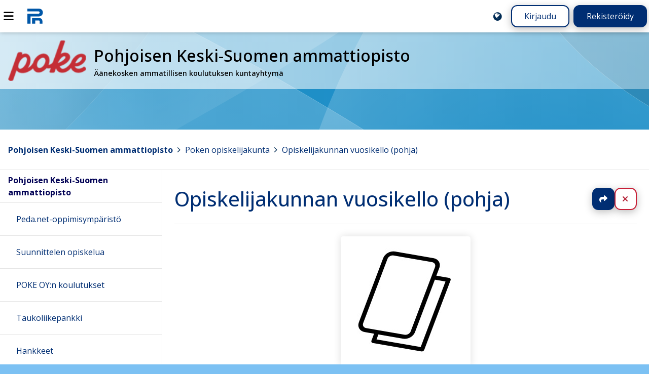

--- FILE ---
content_type: text/html; charset=UTF-8
request_url: https://peda.net/poke/poken-oppilaskunta/opiskelijakunnan-vuosikello-pohja
body_size: 3070
content:
<!doctype html>
<html class="pagewithtoplevelbanner anonymous modifyenabled" data-random="b790f5e93" data-csrf="27814:e8d95e6a2b0304396206e4ab6420496988b48366" lang="fi" dir="ltr">
<head>
<meta charset="utf-8"/>
<meta name="viewport" content="width=device-width,initial-scale=1"/>
<title>Opiskelijakunnan vuosikello (pohja)</title>
<link rel="stylesheet" href="https://peda.net/:static/527/layout.css"/>
<link rel="stylesheet" href="https://fonts.googleapis.com/css2?family=Open+Sans:ital,wdth,wght@0,75..100,300..800;1,75..100,300..800&amp;display=swap"/>
<link rel="preload" as="script" href="https://peda.net/:static/527/require.js" nonce="4927dffdd556511635a6e9b58c862956"/>
<link rel="preload" as="script" href="https://peda.net/:static/527/main.js" nonce="4927dffdd556511635a6e9b58c862956"/>
<link rel="preload" as="script" href="https://peda.net/:static/527/jquery/jquery.js" nonce="4927dffdd556511635a6e9b58c862956"/>
<link rel="preload" as="script" href="https://peda.net/:static/527/i18n.js" nonce="4927dffdd556511635a6e9b58c862956"/>
<link rel="preload" as="script" href="https://peda.net/:static/527/tweaks.js" nonce="4927dffdd556511635a6e9b58c862956"/>
<script data-main="https://peda.net/:static/527/main" data-gtags="G-NLHX7EELB6" src="https://peda.net/:static/527/require.js" async="async" nonce="4927dffdd556511635a6e9b58c862956"></script>
<link href="https://peda.net/:static/527/apple-touch-icon.png" rel="apple-touch-icon">
<meta property="og:type" content="website"/>
<meta property="og:ttl" content="600"/>
<meta property="og:site_name" content="Peda.net"/>
<meta property="og:url" content="https://peda.net/poke/poken-oppilaskunta/opiskelijakunnan-vuosikello-pohja"/>
<meta property="og:title" content="Opiskelijakunnan vuosikello (pohja)"/>
<meta property="og:description" content="Elinikäinen ja toimintavarma kotimainen oppimisen ympäristö"/>
<meta name="description" content="Elinikäinen ja toimintavarma kotimainen oppimisen ympäristö"/>
<meta property="og:image" content="https://peda.net/poke/poken-oppilaskunta/opiskelijakunnan-vuosikello-pohja:file/opengraph/e83dc89d.png"/>
<meta name="twitter:card" content="summary"/>
<meta name="twitter:site" content="@PedaNet"/>
<meta name="twitter:title" content="Opiskelijakunnan vuosikello (pohja)"/>
<link rel="canonical" href="https://peda.net/id/4d0da9f0bb2"/>
<link rel="stylesheet" href="https://peda.net/poke:themecss/f2659e5bb614f03aa6a01702417e9c13e510dee1.css" media="all"/>
<meta name="theme-color" content="#0080c0"/>
<link rel="icon" href="https://peda.net/:static/527/peda.net.logo.bg.svg">
</head>
<body class="instapaper_ignore" >
<div class="top"></div>
<nav class="global" aria-label="Yläpalkki"><div class="menu"><a id="navtoggle" title="Navigointi" href="#navigation"><img src="https://peda.net/:static/527/icon/menu.svg" alt="Navigointi" loading="lazy"></a></div>
<div class="logo"><a href="https://peda.net/"><img src="https://peda.net/:static/527/peda.net.logo.bg.svg" alt="Peda.net"><span aria-hidden="true">Peda.net</span></a></div>
<div class="loginlogout"><a href="https://peda.net/poke/poken-oppilaskunta/opiskelijakunnan-vuosikello-pohja:setlanguage#top" title="English / Suomi / Svenska / ..." class="setlanguage"><img src="https://peda.net/:static/527/icon/language-blue.svg" alt="English"/></a><a href="https://peda.net/:login?sessionhistory=4d0da9f0-bb25-11ec-aad8-f8f21e980f51#top" class="login secondarybutton">Kirjaudu</a><a href="https://peda.net/:register#top" class="register primarybutton">Rekisteröidy</a></div></nav><header class="page enclose"><div class="banner"><h1 class="toplevel service"><a href="https://peda.net/poke#top" class="withsubtitle1"><img src="https://peda.net/poke:file/icon/2.9cecf0f3.png" alt="" class="icon"><span><span>Pohjoisen Keski-Suomen ammattiopisto</span> <small class="subtitle1">Äänekosken ammatillisen koulutuksen kuntayhtymä</small></span></a></h1></div>
<div class="statusbar"><span id="top"></span><span class="role"></span></div>
<nav class="breadcrumbs" aria-label="Murupolku"><div><a href="https://peda.net/" title="Peda.net" class="toplevel redundant"><img class="icon" src="https://peda.net/:file/icon2/2.2e16e86b.png" alt="">Peda.net</a><span> &gt; </span><a href="https://peda.net/poke" title="Pohjoisen Keski-Suomen ammattiopisto" class="toplevel"><img class="icon" src="https://peda.net/poke:file/icon2/2.9cecf0f3.png" alt="">Pohjoisen Keski-Suomen ammattiopisto</a><span> &gt; </span><a href="https://peda.net/poke/poken-oppilaskunta#top" title="Poken opiskelijakunta">Poken opiskelijakunta</a><span> &gt; </span><a href="https://peda.net/poke/poken-oppilaskunta/opiskelijakunnan-vuosikello-pohja#top" title="Opiskelijakunnan vuosikello (pohja)">Opiskelijakunnan vuosikello (pohja)</a></div>
</nav>
</header>
<main class="document commonexternalfileattachment">
<article id="uuid-4d0da9f0-bb25-11ec-aad8-f8f21e980f51" class="commonexternalfileattachment document uuid-4d0da9f0-bb25-11ec-aad8-f8f21e980f51 enclose" data-id="4d0da9f0-bb25-11ec-aad8-f8f21e980f51" data-draft-type="published"><header><h1><a href="https://peda.net/poke/poken-oppilaskunta/opiskelijakunnan-vuosikello-pohja#top" title="Muokattu: 13.4.2022 klo 15.29" rel="nofollow ugc noopener">Opiskelijakunnan vuosikello (pohja)</a></h1>
<nav class="actions "><ul class="important actions">
<li class="share"><a href="https://peda.net/poke/poken-oppilaskunta/opiskelijakunnan-vuosikello-pohja:share#top" title="Jaa" rel="nofollow ugc noopener">Jaa</a></li>
<li class="close"><a href="https://peda.net/poke/poken-oppilaskunta#uuid-4d0da9f0-bb25-11ec-aad8-f8f21e980f51" title="Sulje" rel="nofollow ugc noopener">Sulje</a></li>
</ul>
</nav></header><div class="main"><div class="externalfile preview"><a href="https://peda.net/poke/poken-oppilaskunta/opiskelijakunnan-vuosikello-pohja:file/download/e83dc89d5e80f82441f2e420d0159b96cba0bd01/Opiskelijakunnan%20vuosikello.pptx"><img src="https://peda.net/poke/poken-oppilaskunta/opiskelijakunnan-vuosikello-pohja:file/photo/e83dc89d5e80f82441f2e420d0159b96cba0bd01/Opiskelijakunnan%20vuosikello.pptx" alt="" loading="lazy"></a></div>
<p class="alt text preview">Tämän tiedoston tekstivastine: (tyhjä tekstivastine)</p>
<div class="actions download"><a href="https://peda.net/poke/poken-oppilaskunta/opiskelijakunnan-vuosikello-pohja:file/download/e83dc89d5e80f82441f2e420d0159b96cba0bd01/Opiskelijakunnan%20vuosikello.pptx" title="Lataa: Opiskelijakunnan vuosikello.pptx">Opiskelijakunnan vuosikello.pptx 366.4 kt</a></div>

<div class="comments"><h1 class="subtitle comments" id="comments">Kommentit</h1>
<p class="reminder">Kirjaudu sisään lisätäksesi tähän kommentin</p>
</div>
</div>
<footer></footer></article>
</main>
<nav class="main" id="navigation"><div class="sticky">
<ul class="sitemap"><li class="extendedprivacy inpath uuid-f2897306-2cc2-11e2-a4aa-003005c3fb30 toplevel d1">
<div class="item"><a href="https://peda.net/poke" class="uuid-f2897306-2cc2-11e2-a4aa-003005c3fb30">Pohjoisen Keski-Suomen ammattiopisto</a></div>
<ul class="children">
<li class="extendedprivacy uuid-2aa9a2db-b40c-11ec-af98-f8f21e97e2d1 toplevel d1">
<div class="item"><a href="https://peda.net/poke/oppimisymparisto" class="uuid-2aa9a2db-b40c-11ec-af98-f8f21e97e2d1">Peda.net-oppimisympäristö</a></div>
<ul class="omitted children" data-navigationjson="https://peda.net/poke/oppimisymparisto:ajax/navigationjson"></ul>
</li>
<li class="customprivacy uuid-ade87346-3ed9-11eb-8f6b-f8f21e97e2d1 d1">
<div class="item"><a href="https://peda.net/poke/ohjausta" class="uuid-ade87346-3ed9-11eb-8f6b-f8f21e97e2d1">Suunnittelen opiskelua</a></div>
<ul class="omitted children" data-navigationjson="https://peda.net/poke/ohjausta:ajax/navigationjson"></ul>
</li>
<li class="customprivacy uuid-0c6c9068-93c5-11e8-9416-86f3624c9a50 d1">
<div class="item"><a href="https://peda.net/poke/muut-koulutukset" class="uuid-0c6c9068-93c5-11e8-9416-86f3624c9a50">POKE OY:n koulutukset</a></div>
<ul class="omitted children" data-navigationjson="https://peda.net/poke/muut-koulutukset:ajax/navigationjson"></ul>
</li>
<li class="extendedprivacy uuid-d7d254fe-cb8d-11e8-8001-4631624c9a50 d1">
<div class="item"><a href="https://peda.net/poke/taukoliike#top" class="uuid-d7d254fe-cb8d-11e8-8001-4631624c9a50">Taukoliikepankki</a></div>
</li>
<li class="extendedprivacy uuid-44fcb986-42f7-11e3-b0a3-0021979f03d3 d1">
<div class="item"><a href="https://peda.net/poke/projektit#top" class="uuid-44fcb986-42f7-11e3-b0a3-0021979f03d3">Hankkeet</a></div>
<ul class="omitted children" data-navigationjson="https://peda.net/poke/projektit:ajax/navigationjson"></ul>
</li>
<li class="extendedprivacy uuid-6ff3f4d6-839e-11e9-972e-86f3624c9a50 d1">
<div class="item"><a href="https://peda.net/poke/oppimateriaalit" class="uuid-6ff3f4d6-839e-11e9-972e-86f3624c9a50">Vapaat oppimateriaalit</a></div>
<ul class="omitted children" data-navigationjson="https://peda.net/poke/oppimateriaalit:ajax/navigationjson"></ul>
</li>
<li class="extendedprivacy current inpath uuid-a47408cc-9ed0-11ec-b97f-f8f21e980ce0 d1">
<div class="item"><a href="https://peda.net/poke/poken-oppilaskunta#top" class="uuid-a47408cc-9ed0-11ec-b97f-f8f21e980ce0">Poken opiskelijakunta</a></div>
<ul class="children">
<li class="inheritprivacy uuid-c101d44c-9ed0-11ec-b4b5-f8f21e97e2d0 d1">
<div class="item"><a href="https://peda.net/poke/poken-oppilaskunta/kuningashallitus#top" class="uuid-c101d44c-9ed0-11ec-b4b5-f8f21e97e2d0">Kuningashallitus</a></div>
<ul class="omitted children" data-navigationjson="https://peda.net/poke/poken-oppilaskunta/kuningashallitus:ajax/navigationjson"></ul>
</li>
<li class="inheritprivacy uuid-f9a1214a-9ed0-11ec-9686-f8f21e980ce0 d1">
<div class="item"><a href="https://peda.net/poke/poken-oppilaskunta/piilolan-oppilaskunta#top" class="uuid-f9a1214a-9ed0-11ec-9686-f8f21e980ce0">Piilolan opiskelijakunta</a></div>
<ul class="omitted children" data-navigationjson="https://peda.net/poke/poken-oppilaskunta/piilolan-oppilaskunta:ajax/navigationjson"></ul>
</li>
<li class="inheritprivacy uuid-0c197c00-9ed1-11ec-a887-f8f21e980ce0 d1">
<div class="item"><a href="https://peda.net/poke/poken-oppilaskunta/opinahjon-oppilaskunta#top" class="uuid-0c197c00-9ed1-11ec-a887-f8f21e980ce0">Opinahjon opiskelijakunta</a></div>
<ul class="omitted children" data-navigationjson="https://peda.net/poke/poken-oppilaskunta/opinahjon-oppilaskunta:ajax/navigationjson"></ul>
</li>
<li class="inheritprivacy uuid-1da238a4-9ed1-11ec-808b-f8f21e980ce0 d1">
<div class="item"><a href="https://peda.net/poke/poken-oppilaskunta/saarijarven-oppilaskunta#top" class="uuid-1da238a4-9ed1-11ec-808b-f8f21e980ce0">Saarijärven opiskelijakunta</a></div>
<ul class="omitted children" data-navigationjson="https://peda.net/poke/poken-oppilaskunta/saarijarven-oppilaskunta:ajax/navigationjson"></ul>
</li>
<li class="inheritprivacy uuid-2cd311c2-9ed1-11ec-b67f-f8f21e980ce0 d1">
<div class="item"><a href="https://peda.net/poke/poken-oppilaskunta/viitasaaren-oppilaskunta#top" class="uuid-2cd311c2-9ed1-11ec-b67f-f8f21e980ce0">Viitasaaren opiskelijakunta</a></div>
<ul class="omitted children" data-navigationjson="https://peda.net/poke/poken-oppilaskunta/viitasaaren-oppilaskunta:ajax/navigationjson"></ul>
</li>
<li class="inheritprivacy uuid-3ba48ac8-9ed1-11ec-8b09-f8f21e980f50 d1">
<div class="item"><a href="https://peda.net/poke/poken-oppilaskunta/laukaan-oppilaskunta#top" class="uuid-3ba48ac8-9ed1-11ec-8b09-f8f21e980f50">Laukaan opiskelijakunta</a></div>
<ul class="omitted children" data-navigationjson="https://peda.net/poke/poken-oppilaskunta/laukaan-oppilaskunta:ajax/navigationjson"></ul>
</li>
</ul>
</li>
<li class="inheritprivacy uuid-e4483fe6-c0a3-11ec-9e3d-f8f21e980ce0 d1">
<div class="item"><a href="https://peda.net/poke/peda.net-tiimi" class="uuid-e4483fe6-c0a3-11ec-9e3d-f8f21e980ce0">Peda.net-tiimi</a></div>
<ul class="omitted children" data-navigationjson="https://peda.net/poke/peda.net-tiimi:ajax/navigationjson"></ul>
</li>
<li class="inheritprivacy uuid-b7d0ef36-1abd-11f0-aa7f-0a80e88c6005 d1">
<div class="item"><a href="https://peda.net/poke/henkiloston-koulutus#top" class="uuid-b7d0ef36-1abd-11f0-aa7f-0a80e88c6005">Henkilöstön koulutus</a></div>
<ul class="omitted children" data-navigationjson="https://peda.net/poke/henkiloston-koulutus:ajax/navigationjson"></ul>
</li>
</ul>
</li>
</ul></div></nav>

<div class="bottom"></div>
<footer class="page"><div class="logo"><a href="https://peda.net/"><img src="https://peda.net/:static/527/peda.net.logo.white.svg" alt="Peda.net"/></a></div><div class="footerlinks"><ul class="help"><li><a href="https://peda.net/ohjeet">Ohjeet</a></li>
<li><a href="https://peda.net/info/saavutettavuus">Saavutettavuus</a></li>
<li><a href="https://peda.net/info/gdpr">Yksityisyydensuoja</a></li></ul></div><div class="footeractions"><ul class="help"><li><a href="https://peda.net/poke/poken-oppilaskunta/opiskelijakunnan-vuosikello-pohja:contact#top">Lähetä palautetta Peda.net-ylläpidolle</a></li>
<li><a href="https://peda.net/poke/poken-oppilaskunta/opiskelijakunnan-vuosikello-pohja:report#top">Ilmoita asiaton sisältö</a></li>
<li><div class="license">Tämän sivun lisenssi <a rel="license" href="https://peda.net/info">Peda.net-yleislisenssi</a></div></li></ul></div><div class="backtotop"><a class="secondarybutton" href="#top"><span>Sivun alkuun</span></a></div></footer>


</body>
</html>

--- FILE ---
content_type: text/css;charset=UTF-8
request_url: https://peda.net/poke:themecss/f2659e5bb614f03aa6a01702417e9c13e510dee1.css
body_size: 466
content:
html
{
	--bannerlinkbackground: linear-gradient(to right, rgba(255, 255, 255, 0.7), rgba(255, 255, 255, 0.4));
	--bannerlinkforeground: #000;
	--bannerbackground: #0080c0;
	--themesubduedforeground: #7cc1f3;
	--themeinfo: #7cc1f3;
	--pagebackground: #7cc1f3;
	--selectionbackground: #b1f8ff;
	--theme-highlight-color-light: #aaa;
	--theme-highlight-color-lighter: #ddd;
	--themeforeground: #002e73;
	--reversethemebackground: #002e73;
	--navopenbackground: rgba(0, 46, 115, 0.05);
	--focusboxshadow: 0 0 0 0.20rem rgba(0, 46, 115, 0.75), 0 0 0 0.35rem rgba(255,255,255, 0.65);
	--buttonbackgroundhover: #003b7e;
	--buttonbackgroundfocus: #00448d;
	--buttonbackgroundactive: #0050a5;
	--linkcolor: #002e73;
	--reverselinkbackground: #002e73;
	--linkcoloremphasized: #000054;
	--themefilter: url("data:image/svg+xml,%3Csvg%20xmlns%3D%22http%3A%2F%2Fwww.w3.org%2F2000%2Fsvg%22%20viewBox%3D%220%200%208%208%22%20width%3D%228%22%20height%3D%228%22%3E%0A%3Cdefs%3E%0A%09%3Cfilter%20id%3D%22filter%22%20color-interpolation-filters%3D%22sRGB%22%3E%0A%09%09%3CfeComponentTransfer%3E%0A%09%09%09%3CfeFuncR%20type%3D%22table%22%20tableValues%3D%220.00%201%22%2F%3E%0A%09%09%09%3CfeFuncG%20type%3D%22table%22%20tableValues%3D%220.17%201%22%2F%3E%0A%09%09%09%3CfeFuncB%20type%3D%22table%22%20tableValues%3D%220.39%201%22%2F%3E%0A%09%09%3C%2FfeComponentTransfer%3E%0A%09%3C%2Ffilter%3E%0A%3C%2Fdefs%3E%0A%3C%2Fsvg%3E#filter");
}
